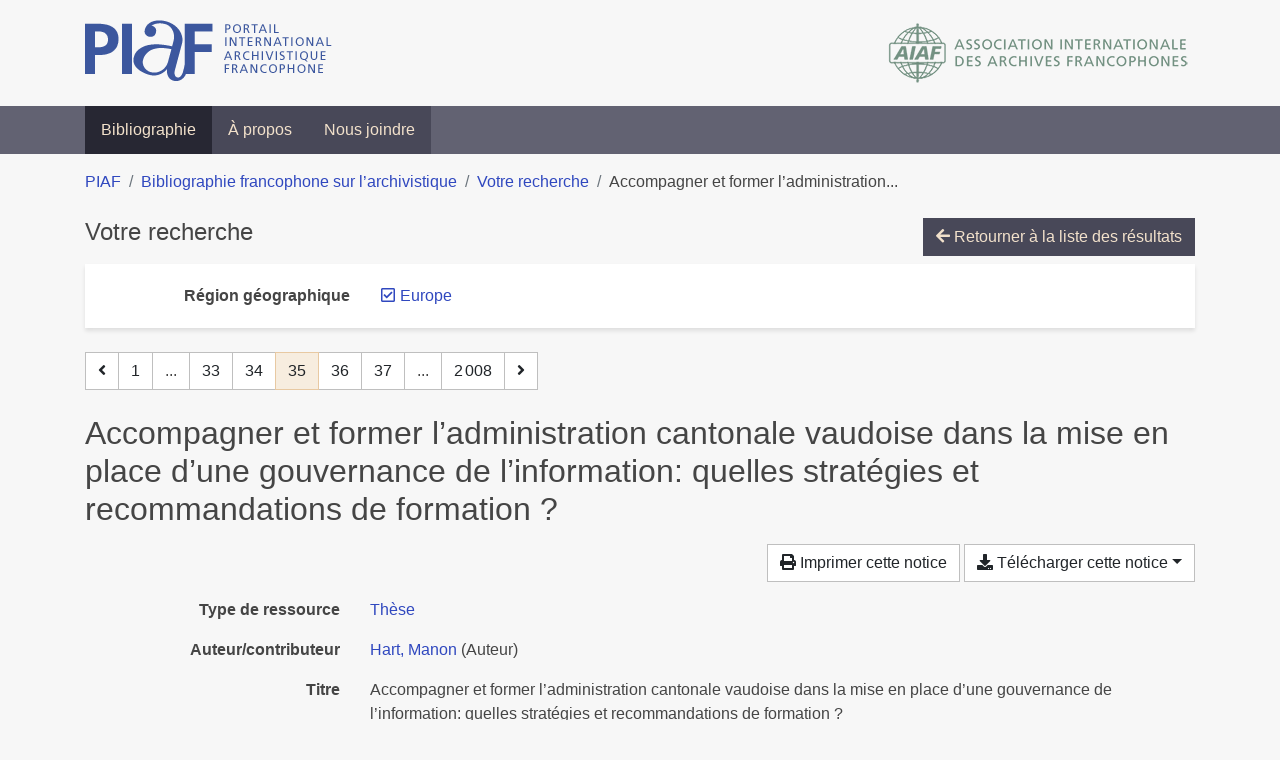

--- FILE ---
content_type: text/html; charset=utf-8
request_url: https://bibliopiaf.ebsi.umontreal.ca/bibliographie/?region-geographique=HYBJIUPG&page=35&page-len=1&sort=title_asc
body_size: 7440
content:

<!doctype html>
<html lang="fr" class="no-js">
        <head >
                <meta charset="utf-8"> 
                <meta http-equiv="X-UA-Compatible" content="IE=edge">
    <meta name="viewport" content="width=device-width, initial-scale=1, shrink-to-fit=no">
    <meta name="generator" content="Kerko">
    <link rel="canonical" title="Accompagner et former l’administration cantonale vaudoise dans la mise en place d’une gouvernance de l’information: quelles stratégies et recommandations de formation ?" href="https://bibliopiaf.ebsi.umontreal.ca/bibliographie/CSJIQDID">
            <link rel="alternate" title="RIS" type="application/x-research-info-systems" href="/bibliographie/CSJIQDID/export/ris">
            <link rel="alternate" title="BibTeX" type="application/x-bibtex" href="/bibliographie/CSJIQDID/export/bibtex">
        <meta name="citation_title" content="Accompagner et former l’administration cantonale vaudoise dans la mise en place d’une gouvernance de l’information: quelles stratégies et recommandations de formation ?">
        <meta name="citation_publication_date" content="2021">
        <meta name="citation_date" content="2021">
        <meta name="citation_year" content="2021">
        <meta name="citation_author" content="Hart, Manon">
        <meta name="citation_language" content="fre">
        <meta name="citation_dissertation_institution" content="Haute école de gestion de Genève">
    <meta name="robots" content="noindex">
        <link rel="prev" href="/bibliographie/?region-geographique=HYBJIUPG&page-len=1&sort=title_asc&page=34">
        <link rel="next" href="/bibliographie/?region-geographique=HYBJIUPG&page-len=1&sort=title_asc&page=36">
            <title>Accompagner et former l’administration cantonale vaudoise dans la mise en place d’une gouvernance de l’information: quelles stratégies et recommandations de formation ? | Bibliographie francophone sur l’archivistique</title>
    <link rel="stylesheet" href="/static/styles/main.css">

        <link rel="stylesheet" href="https://use.fontawesome.com/releases/v5.8.2/css/solid.css" integrity="sha384-ioUrHig76ITq4aEJ67dHzTvqjsAP/7IzgwE7lgJcg2r7BRNGYSK0LwSmROzYtgzs" crossorigin="anonymous">
        <link rel="stylesheet" href="https://use.fontawesome.com/releases/v5.8.2/css/regular.css" integrity="sha384-hCIN6p9+1T+YkCd3wWjB5yufpReULIPQ21XA/ncf3oZ631q2HEhdC7JgKqbk//4+" crossorigin="anonymous">
        <link rel="stylesheet" href="https://use.fontawesome.com/releases/v5.8.2/css/fontawesome.css" integrity="sha384-sri+NftO+0hcisDKgr287Y/1LVnInHJ1l+XC7+FOabmTTIK0HnE2ID+xxvJ21c5J" crossorigin="anonymous">
        <link rel="stylesheet" href="/bibliographie/static/kerko/css/styles.css?20230626"><script>
                    var re = new RegExp('(^|\\s)no-js(\\s|$)');
                    document.documentElement.className = document.documentElement.className.replace(re, '$1js$2');
                </script>
                    <!-- Global site tag (gtag.js) - Google Analytics -->
                    <script async src="https://www.googletagmanager.com/gtag/js?id=G-JFFPFP0YCG"></script>
                    <script>
                        window.dataLayer = window.dataLayer || [];
                        function gtag(){dataLayer.push(arguments);}
                        gtag('js', new Date());
                        gtag('config', 'G-JFFPFP0YCG');
                    </script>
    <link rel="icon" href="/static/images/favicon.ico">

        </head>
        <body >
        <header >
    <div class="container d-print-none">
        <div class="header-piaf d-flex flex-column flex-md-row justify-content-between">
            <a href="https://www.piaf-archives.org/" title="Portail international archivistique francophone">
                <img src="/static/images/logo-piaf.png" width="247" height="61" alt="Logo PIAF">
            </a>
            <a class="d-none d-md-block" href="https://www.piaf-archives.org/AIAF/association-internationale-des-archives-francophones"  title="Association internationale des archives francophones (AIAF)">
                <img src="/static/images/logo-aiaf-ff.png" width="313" height="66" alt="Logo Association internationale des archives francophones (AIAF)">
            </a>
        </div>
    </div>
    <nav class="navbar navbar-expand-md navbar-dark bg-dark d-print-none">
        <div class="container">
                <button class="navbar-toggler" type="button" data-toggle="collapse" data-target="#navbar-content" aria-controls="navbar-content" aria-expanded="false" aria-label="Basculer la navigation">
                    <span class="navbar-toggler-text">Menu</span><span class="navbar-toggler-icon"></span>
                </button>
                <div id="navbar-content" class="collapse navbar-collapse">
                    <ul class="navbar-nav justify-content-start">
    <li class="nav-item active">
        <a class="nav-link" href="/bibliographie/" >Bibliographie</a>
    </li>

    <li class="nav-item ">
        <a class="nav-link" href="/bibliographie/a-propos" >À propos</a>
    </li>

    <li class="nav-item ">
        <a class="nav-link" href="/bibliographie/nous-joindre" >Nous joindre</a>
    </li>

                    </ul>
                </div>
        </div>
    </nav>

        </header>
        <main class="container">
        
            <div class="row">
                <nav class="col d-print-none" aria-label="Fil d'Ariane">
                    <ol class="breadcrumb">
                        
            <li class="breadcrumb-item">
                <a href="https://www.piaf-archives.org/" >PIAF</a>
            </li>
            <li class="breadcrumb-item">
                <a href="/bibliographie/" >Bibliographie francophone sur l’archivistique</a>
            </li>
            <li class="breadcrumb-item">
                <a href="/bibliographie/?region-geographique=HYBJIUPG&sort=title_asc&page=1" >Votre recherche</a>
            </li>
            <li class="breadcrumb-item active" aria-current="page">Accompagner et former l’administration...</li>
                    </ol>
                </nav>
            </div>
                <div class="row">
                        <div class="col-12 ">
    <div class="mt-2 row">
        <h1 class="h4 col-auto mr-auto pr-1 d-inline d-print-none">Votre recherche</h1>
            <div class="col-auto ml-auto mb-2 pl-1 text-right d-print-none">
                <a class="btn btn-primary" href="/bibliographie/?region-geographique=HYBJIUPG&sort=title_asc&page=1">
                    <span class="fas fa-arrow-left" aria-hidden="true"></span> Retourner à la liste des résultats
                </a>
            </div>
    </div>
            <div class="card breadbox mb-4 d-print-none">
                <div class="card-body">
            
            
            
            
            
            
            
            
        <div class="row">
            <div class="col-md-4 col-xl-3 font-weight-bold break-word text-md-right text-print-left">
                Région géographique
            </div>
            <div class="col-md-8 col-xl-9">
        <ul class="list-unstyled mb-0"><li class="position-relative" style="margin-left:20px;"><a class="no-decorate" href="/bibliographie/?sort=title_asc" title="Retirer le filtre 'Europe'" aria-label="Retirer le filtre 'Europe'" rel="nofollow"><span class="far fa-check-square position-absolute" aria-hidden="true" style="margin-left:1px;top:-1px;left:-20px;line-height:1.5;"></span>
                    <span class="facet-item-label parent-decorate">Europe</span></a>
            
        </li>
        </ul>
            </div>
        </div>
            
            
            
            
            
            
                </div>
            </div>
    <nav class="mb-4 d-print-none" aria-label="Pagination des résultats de recherche">
        <div class="d-none d-md-block">
            <ul class="pagination mb-0 flex-wrap">
                    
    <li class="page-item">
        <a class="page-link" href="/bibliographie/?region-geographique=HYBJIUPG&page-len=1&sort=title_asc&page=34" rel="prev" title="Page précédente" aria-label="Page précédente">
            <span class="fas fa-angle-left" aria-hidden="true"></span>
        </a>
    </li>
                    
    <li class="page-item">
        <a class="page-link" href="/bibliographie/?region-geographique=HYBJIUPG&page-len=1&sort=title_asc" title="Page 1" aria-label="Page 1">1</a>
    </li>
                        
    <li class="page-item disabled" aria-hidden="true">
        <span class="page-link">...</span>
    </li>
                    
    <li class="page-item">
        <a class="page-link" href="/bibliographie/?region-geographique=HYBJIUPG&page-len=1&sort=title_asc&page=33" title="Page 33" aria-label="Page 33">33</a>
    </li>
                    
    <li class="page-item">
        <a class="page-link" href="/bibliographie/?region-geographique=HYBJIUPG&page-len=1&sort=title_asc&page=34" title="Page 34" aria-label="Page 34">34</a>
    </li>

                
    <li class="page-item active">
        <span class="page-link" aria-current="page" title="Page 35 (Page courante)" aria-label="Page 35 (Page courante)">35</span>
    </li>
                    
    <li class="page-item">
        <a class="page-link" href="/bibliographie/?region-geographique=HYBJIUPG&page-len=1&sort=title_asc&page=36" title="Page 36" aria-label="Page 36">36</a>
    </li>
                    
    <li class="page-item">
        <a class="page-link" href="/bibliographie/?region-geographique=HYBJIUPG&page-len=1&sort=title_asc&page=37" title="Page 37" aria-label="Page 37">37</a>
    </li>
                        
    <li class="page-item disabled" aria-hidden="true">
        <span class="page-link">...</span>
    </li>
                    
    <li class="page-item">
        <a class="page-link" href="/bibliographie/?region-geographique=HYBJIUPG&page-len=1&sort=title_asc&page=2008" title="Page 2 008 (Dernière page)" aria-label="Page 2 008 (Dernière page)">2 008</a>
    </li>
                    
    <li class="page-item">
        <a class="page-link" href="/bibliographie/?region-geographique=HYBJIUPG&page-len=1&sort=title_asc&page=36" rel="next" title="Page suivante" aria-label="Page suivante">
            <span class="fas fa-angle-right" aria-hidden="true"></span>
        </a>
    </li>
            </ul>
        </div>
        <div class="d-md-none">
            <ul class="pagination mb-0 flex-wrap">
                    
    <li class="page-item">
        <a class="page-link" href="/bibliographie/?region-geographique=HYBJIUPG&page-len=1&sort=title_asc&page=34" rel="prev" title="Page précédente" aria-label="Page précédente">
            <span class="fas fa-angle-left" aria-hidden="true"></span>
        </a>
    </li>

                <li class="page-item disabled">
                    <span class="page-link">Page 35 de 2 008</span>
                </li>
                    
    <li class="page-item">
        <a class="page-link" href="/bibliographie/?region-geographique=HYBJIUPG&page-len=1&sort=title_asc&page=36" rel="next" title="Page suivante" aria-label="Page suivante">
            <span class="fas fa-angle-right" aria-hidden="true"></span>
        </a>
    </li>
            </ul>
        </div>
    </nav>
        <h2 class="my-3 clearfix">
Accompagner et former l’administration cantonale vaudoise dans la mise en place d’une gouvernance de l’information: quelles stratégies et recommandations de formation ?</h2>
    <div class="mt-2 mb-4 item-content">
                    <div class="row my-2">
                        <div class="col-auto ml-auto text-right">
                                <div class="d-none d-md-inline-block d-print-none mb-2">
                                    <button id="print-link" class="btn btn-light" type="button">
                                        <span class="fas fa-print" aria-hidden="true"></span> Imprimer cette notice
                                    </button>
                                </div>
                                <div class="d-inline-block d-print-none mb-2">
                                    <div class="dropdown">
                                        <button class="btn btn-light dropdown-toggle" type="button" id="download-options" data-toggle="dropdown" aria-haspopup="true" aria-expanded="false">
                                            <span class="fas fa-download" aria-hidden="true"></span> Télécharger cette notice</button>
                                        <div class="dropdown-menu dropdown-menu-right dropdown-width-300" aria-labelledby="download-options">
                                                <a class="dropdown-item" href="/bibliographie/CSJIQDID/export/ris" rel="alternate" type="application/x-research-info-systems" title="Télécharger au format RIS" aria-label="Télécharger au format RIS">RIS</a>
                                                <p class="px-4 text-muted">Format recommandé pour la plupart des logiciels de gestion de références bibliographiques</p>
                                                <a class="dropdown-item" href="/bibliographie/CSJIQDID/export/bibtex" rel="alternate" type="application/x-bibtex" title="Télécharger au format BibTeX" aria-label="Télécharger au format BibTeX">BibTeX</a>
                                                <p class="px-4 text-muted">Format recommandé pour les logiciels spécialement conçus pour BibTeX</p>
                                        </div>
                                    </div>
                                </div>
                        </div>
                    </div>
        <div class="row mb-3 ">
            <div class="col-md-4 col-lg-3 font-weight-bold break-word text-md-right text-print-left">Type de ressource</div>
            <div class="col-md-8 col-lg-9 break-word ">
        <div class="list-no-bullets"><div class="position-relative"><a class="no-decorate" href="/bibliographie/?type=thesis" title="Chercher le type de ressource 'Thèse'" aria-label="Chercher le type de ressource 'Thèse'" rel="nofollow">
                    <span class="facet-item-label parent-decorate">Thèse</span></a>
            
        </div>
        </div></div>
        </div>
                <div class="row mb-3">
                    <div class="col-md-4 col-lg-3 font-weight-bold break-word text-md-right text-print-left">Auteur/contributeur</div>
                    <div class="col-md-8 col-lg-9 break-word">
                        <ul class="list-unstyled mb-0">
                                <li><a href="/bibliographie/?creator=%22Hart,+Manon%22" title="Chercher 'Hart, Manon'" aria-label="Chercher 'Hart, Manon'">Hart, Manon</a>
                                        (Auteur)
                                </li>
                        </ul>
                    </div>
                </div>
        <div class="row mb-3 ">
            <div class="col-md-4 col-lg-3 font-weight-bold break-word text-md-right text-print-left">Titre</div>
            <div class="col-md-8 col-lg-9 break-word ">Accompagner et former l’administration cantonale vaudoise dans la mise en place d’une gouvernance de l’information: quelles stratégies et recommandations de formation ?</div>
        </div>
        <div class="row mb-3 ">
            <div class="col-md-4 col-lg-3 font-weight-bold break-word text-md-right text-print-left">Résumé</div>
            <div class="col-md-8 col-lg-9 break-word pre-line">Quelles stratégies de formation pourraient être mises en œuvre pour former et accompagner l’administration cantonale vaudoise dans l’acquisition de compétences en gouvernance de l’information dans le cadre de la transition numérique initiée par le Conseil d’État? Il s’agit d’un enjeu important pour les Archives cantonales vaudoises (ACV), puisqu’il fait partie intégrante de leurs missions. Dans ce contexte, elles ont souhaité avoir des recommandations de stratégies de formation sur le court, moyen et long terme pour :(1) augmenter leur offre de formation continue et (2) diversifier leurs approches de formation et d’accompagnement auprès des entités versantes. Afin de les concevoir, 4 étapes ont été effectuées. Premièrement, un état de la littérature a été réalisé autour de la thématique : former les entités versantes au Records management. Nous avons pu voir que la relation de collaboration qui se construit entre les archivistes et les collaborateurs est primordiale, car elle donnera plus de poids aux futures actions de formation. Deuxièmement, en nous aidant de la technique des personas, nous avons défini 4 profils : le collaborateur, le responsable, le préposé et l’informaticien. Puis, nous avons analysé ces profils et avons défini des objectifs pédagogiques pour chacun d’entre eux. Ceux-ci déclinent les connaissances à acquérir idéalement dans le domaine et sur le long terme. Nous les avons regroupés en 7 modules thématiques, dans le but de mettre en lumière une base de connaissances commune à assimiler par tous les collaborateurs. En parallèle, ils ont ensuite été déclinés en 26 sous modules pour permettre aux ACV d’individualiser et d’approfondir les contenus des formations pour les profils qui en ont le besoin. Ces derniers pourront servir —sur le long terme —de squelette pour la proposition de formation sur mesure. Troisièmement, nous avons mené une enquête sur les pratiques de professionnels en gouvernance de l’information. L’enquête s’est organisée autour de 2modalités : la passation d’entretiens et la diffusion d’un questionnaire. Cela nous a permis de révéler des éléments indispensables pour la réussite de tels projets: communiquer sans jargon archivistique, écouter et comprendre les réalités du terrain, et mettre à disposition des outils de communication illustrés, accessibles et sous des formes variées. L’enquête a enfin été l’occasion de mettre à l’épreuve les différentes parties de ce travail. Quatrièmement, nous avons mis au point un panorama des outils et activités pédagogiques qui pourront être utilisés lors de formations pour mettre en valeur les contenus et les rendre plus interactives et pratiques. Une sélection de ces méthodes pédagogiques a été présentée dans un livrable organisé en fonction du temps à accorder pour leur conception. Les éléments récoltés tout au long de ces étapes nous ont permis de constituer des stratégies de formation adaptées aux ACV et à chacun des profils de collaborateurs. Il s’agissait ainsi de conceptualiser des stratégies qui permettent à la fois de distinguer les différentes temporalités et les étapes pour leur réalisation. Le livrable expose donc, sous la forme d’un document illustré et synthétique, un concept de formation en 2 axes : la mise en place d’une Foire Aux Questions (FAQ) et d’un dispositif de formation hybride.</div>
        </div>
        <div class="row mb-3 ">
            <div class="col-md-4 col-lg-3 font-weight-bold break-word text-md-right text-print-left">Type</div>
            <div class="col-md-8 col-lg-9 break-word ">Mémoire de bachelor</div>
        </div>
        <div class="row mb-3 ">
            <div class="col-md-4 col-lg-3 font-weight-bold break-word text-md-right text-print-left">Université</div>
            <div class="col-md-8 col-lg-9 break-word ">Haute école de gestion de Genève</div>
        </div>
        <div class="row mb-3 ">
            <div class="col-md-4 col-lg-3 font-weight-bold break-word text-md-right text-print-left">Date</div>
            <div class="col-md-8 col-lg-9 break-word ">2021</div>
        </div>
        <div class="row mb-3 ">
            <div class="col-md-4 col-lg-3 font-weight-bold break-word text-md-right text-print-left">Nb de pages</div>
            <div class="col-md-8 col-lg-9 break-word ">151</div>
        </div>
        <div class="row mb-3 ">
            <div class="col-md-4 col-lg-3 font-weight-bold break-word text-md-right text-print-left">Titre abrégé</div>
            <div class="col-md-8 col-lg-9 break-word ">Accompagner et former l’administration cantonale vaudoise dans la mise en place d’une gouvernance de l’information</div>
        </div>
        <div class="row mb-3 ">
            <div class="col-md-4 col-lg-3 font-weight-bold break-word text-md-right text-print-left">Langue</div>
            <div class="col-md-8 col-lg-9 break-word ">fre</div>
        </div>
        <div class="row mb-3 ">
            <div class="col-md-4 col-lg-3 font-weight-bold break-word text-md-right text-print-left">Catalogue de bibl.</div>
            <div class="col-md-8 col-lg-9 break-word ">doc.rero.ch</div>
        </div>
        <div class="row mb-3 ">
            <div class="col-md-4 col-lg-3 font-weight-bold break-word text-md-right text-print-left">Cote</div>
            <div class="col-md-8 col-lg-9 break-word ">65</div>
        </div>
        <div class="row mb-3 ">
            <div class="col-md-4 col-lg-3 font-weight-bold break-word text-md-right text-print-left">Notes</div>
            <div class="col-md-8 col-lg-9 break-word ">Mémoire de bachelor : Haute école de gestion de Genève, 2021 ; TDB 2480</div>
        </div>
        <div class="row mb-3 ">
            <div class="col-md-4 col-lg-3 font-weight-bold break-word text-md-right text-print-left">Référence</div>
            <div class="col-md-8 col-lg-9 break-word "><div class="card"><div class="card-body"><div class="csl-bib-body" style="line-height: 1.35; ">
  <div class="csl-entry">HART, Manon. <i>Accompagner et former l&#x2019;administration cantonale vaudoise dans la mise en place d&#x2019;une gouvernance de l&#x2019;information: quelles strat&#xE9;gies et recommandations de formation&#x202F;?</i> M&#xE9;moire de bachelor. [S.&#xA0;l.]&#x202F;: Haute &#xE9;cole de gestion de Gen&#xE8;ve, 2021. 65</div>
</div></div></div></div>
        </div>
                    
        <div class="row mb-3">
            <div class="col-md-4 col-lg-3 font-weight-bold break-word text-md-right text-print-left">
                Profession d’archiviste
            </div>
            <div class="col-md-8 col-lg-9 break-word">
        <ul class="list-unstyled mb-0"><li><a class="no-decorate" href="/bibliographie/?profession-d-archiviste=ARRRV3ET" title="Chercher avec le filtre 'Enseignement et formation'" aria-label="Chercher avec le filtre 'Enseignement et formation'" rel="nofollow">
                    <span class="facet-item-label parent-decorate">Enseignement et formation</span></a>
            
        </li>
        </ul>
            </div>
        </div>
                    
        <div class="row mb-3">
            <div class="col-md-4 col-lg-3 font-weight-bold break-word text-md-right text-print-left">
                Pratique et traitement archivistique
            </div>
            <div class="col-md-8 col-lg-9 break-word">
        <ul class="list-unstyled mb-0"><li><a class="no-decorate" href="/bibliographie/?pratique-et-traitement-archivistique=T8T7PFNT" title="Chercher avec le filtre 'Gouvernance de l&#39;information'" aria-label="Chercher avec le filtre 'Gouvernance de l&#39;information'" rel="nofollow">
                    <span class="facet-item-label parent-decorate">Gouvernance de l&#39;information</span></a>
            
        </li>
        </ul>
            </div>
        </div>
                    
        <div class="row mb-3">
            <div class="col-md-4 col-lg-3 font-weight-bold break-word text-md-right text-print-left">
                Propriétés des archives
            </div>
            <div class="col-md-8 col-lg-9 break-word">
        <ul class="list-unstyled mb-0"><li><a class="no-decorate" href="/bibliographie/?proprietes-des-archives=Q7NTZI8Z" title="Chercher avec le filtre 'Archives publiques'" aria-label="Chercher avec le filtre 'Archives publiques'" rel="nofollow">
                    <span class="facet-item-label parent-decorate">Archives publiques</span></a>
            
        </li>
        </ul>
            </div>
        </div>
                    
        <div class="row mb-3">
            <div class="col-md-4 col-lg-3 font-weight-bold break-word text-md-right text-print-left">
                Type d’institution
            </div>
            <div class="col-md-8 col-lg-9 break-word">
        <ul class="list-unstyled mb-0"><li><a class="no-decorate" href="/bibliographie/?type-d-institution=DS9LLYGW" title="Chercher avec le filtre 'Administration'" aria-label="Chercher avec le filtre 'Administration'" rel="nofollow">
                    <span class="facet-item-label parent-decorate">Administration</span></a>
            
        </li>
        </ul>
            </div>
        </div>
                    
        <div class="row mb-3">
            <div class="col-md-4 col-lg-3 font-weight-bold break-word text-md-right text-print-left">
                Région géographique
            </div>
            <div class="col-md-8 col-lg-9 break-word">
        <ul class="list-unstyled mb-0"><li><a class="no-decorate" href="/bibliographie/?region-geographique=HYBJIUPG" title="Chercher avec le filtre 'Europe'" aria-label="Chercher avec le filtre 'Europe'" rel="nofollow">
                    <span class="facet-item-label parent-decorate">Europe</span></a>
            
                
        <ul class="list-no-bullets"><li><a class="no-decorate" href="/bibliographie/?region-geographique=HYBJIUPG.HR3KY4FR" title="Chercher avec le filtre 'Suisse'" aria-label="Chercher avec le filtre 'Suisse'" rel="nofollow">
                    <span class="facet-item-label parent-decorate">Suisse</span></a>
            
        </li>
        </ul>
        </li>
        </ul>
            </div>
        </div>
        <div class="row mb-3 ">
            <div class="col-md-4 col-lg-3 font-weight-bold break-word text-md-right text-print-left">Lien vers cette notice</div>
            <div class="col-md-8 col-lg-9 break-word "><a rel="bookmark" title="Lien permanent vers cette notice bibliographique" href="https://bibliopiaf.ebsi.umontreal.ca/bibliographie/CSJIQDID">https://bibliopiaf.ebsi.umontreal.ca/bibliographie/CSJIQDID</a></div>
        </div>
    </div><span class='Z3988' title='url_ver=Z39.88-2004&amp;ctx_ver=Z39.88-2004&amp;rfr_id=info%3Asid%2Fzotero.org%3A2&amp;rft_val_fmt=info%3Aofi%2Ffmt%3Akev%3Amtx%3Adissertation&amp;rft.title=Accompagner%20et%20former%20l%E2%80%99administration%20cantonale%20vaudoise%20dans%20la%20mise%20en%20place%20d%E2%80%99une%20gouvernance%20de%20l%E2%80%99information%3A%20quelles%20strat%C3%A9gies%20et%20recommandations%20de%20formation%20%3F&amp;rft.inst=Haute%20%C3%A9cole%20de%20gestion%20de%20Gen%C3%A8ve&amp;rft.degree=M%C3%A9moire%20de%20bachelor&amp;rft.aufirst=Manon&amp;rft.aulast=Hart&amp;rft.au=Manon%20Hart&amp;rft.date=2021&amp;rft.tpages=151&amp;rft.language=fre'></span>

    <nav class="mb-4 d-print-none" aria-label="Pagination des résultats de recherche">
        <div class="d-none d-md-block">
            <ul class="pagination mb-0 flex-wrap">
                    
    <li class="page-item">
        <a class="page-link" href="/bibliographie/?region-geographique=HYBJIUPG&page-len=1&sort=title_asc&page=34" rel="prev" title="Page précédente" aria-label="Page précédente">
            <span class="fas fa-angle-left" aria-hidden="true"></span>
        </a>
    </li>
                    
    <li class="page-item">
        <a class="page-link" href="/bibliographie/?region-geographique=HYBJIUPG&page-len=1&sort=title_asc" title="Page 1" aria-label="Page 1">1</a>
    </li>
                        
    <li class="page-item disabled" aria-hidden="true">
        <span class="page-link">...</span>
    </li>
                    
    <li class="page-item">
        <a class="page-link" href="/bibliographie/?region-geographique=HYBJIUPG&page-len=1&sort=title_asc&page=33" title="Page 33" aria-label="Page 33">33</a>
    </li>
                    
    <li class="page-item">
        <a class="page-link" href="/bibliographie/?region-geographique=HYBJIUPG&page-len=1&sort=title_asc&page=34" title="Page 34" aria-label="Page 34">34</a>
    </li>

                
    <li class="page-item active">
        <span class="page-link" aria-current="page" title="Page 35 (Page courante)" aria-label="Page 35 (Page courante)">35</span>
    </li>
                    
    <li class="page-item">
        <a class="page-link" href="/bibliographie/?region-geographique=HYBJIUPG&page-len=1&sort=title_asc&page=36" title="Page 36" aria-label="Page 36">36</a>
    </li>
                    
    <li class="page-item">
        <a class="page-link" href="/bibliographie/?region-geographique=HYBJIUPG&page-len=1&sort=title_asc&page=37" title="Page 37" aria-label="Page 37">37</a>
    </li>
                        
    <li class="page-item disabled" aria-hidden="true">
        <span class="page-link">...</span>
    </li>
                    
    <li class="page-item">
        <a class="page-link" href="/bibliographie/?region-geographique=HYBJIUPG&page-len=1&sort=title_asc&page=2008" title="Page 2 008 (Dernière page)" aria-label="Page 2 008 (Dernière page)">2 008</a>
    </li>
                    
    <li class="page-item">
        <a class="page-link" href="/bibliographie/?region-geographique=HYBJIUPG&page-len=1&sort=title_asc&page=36" rel="next" title="Page suivante" aria-label="Page suivante">
            <span class="fas fa-angle-right" aria-hidden="true"></span>
        </a>
    </li>
            </ul>
        </div>
        <div class="d-md-none">
            <ul class="pagination mb-0 flex-wrap">
                    
    <li class="page-item">
        <a class="page-link" href="/bibliographie/?region-geographique=HYBJIUPG&page-len=1&sort=title_asc&page=34" rel="prev" title="Page précédente" aria-label="Page précédente">
            <span class="fas fa-angle-left" aria-hidden="true"></span>
        </a>
    </li>

                <li class="page-item disabled">
                    <span class="page-link">Page 35 de 2 008</span>
                </li>
                    
    <li class="page-item">
        <a class="page-link" href="/bibliographie/?region-geographique=HYBJIUPG&page-len=1&sort=title_asc&page=36" rel="next" title="Page suivante" aria-label="Page suivante">
            <span class="fas fa-angle-right" aria-hidden="true"></span>
        </a>
    </li>
            </ul>
        </div>
    </nav>
                        </div>
                </div>
        </main>
    <footer class="footer-piaf">
        <div class="text-center pt-3 pb-2">
            <a class="footer-piaf__link" href="https://www.piaf-archives.org/" title="Portail international archivistique francophone">PIAF</a> &bullet; <a class="footer-piaf__link" href="/bibliographie/">Bibliographie francophone sur l’archivistique</a>
        </div>
        <div class="text-center py-3 d-print-none">
            <a href="https://www.piaf-archives.org/AIAF/association-internationale-des-archives-francophones"  title="Association internationale des archives francophones (AIAF)">
                <img class="d-inline my-4 mx-4" src="/static/images/logo-aiaf-d.png" width="294" height="110" alt="Logo Association internationale des archives francophones (AIAF)">
            </a>
            <a href="https://ebsi.umontreal.ca/" target="_blank" rel="noopener" title="École de bibliothéconomie et des sciences de l’information (EBSI)">
                <img class="d-inline my-4 mx-4" src="/static/images/logo-ebsi-b.png" width="263" height="100" alt="Logo École de bibliothéconomie et des sciences de l’information (EBSI)">
            </a>
        </div>
    </footer>

    
    <script type="text/javascript" src="/static/scripts/main.js"></script>

        <script src="/bibliographie/static/kerko/js/item.js?202008101934"></script>
            <script src="/bibliographie/static/kerko/js/print.js"></script>
        <script>
            history.replaceState({}, "", "/bibliographie/?region-geographique=HYBJIUPG&page=35&page-len=1&sort=title_asc&id=CSJIQDID");
        </script>
        </body>
</html>